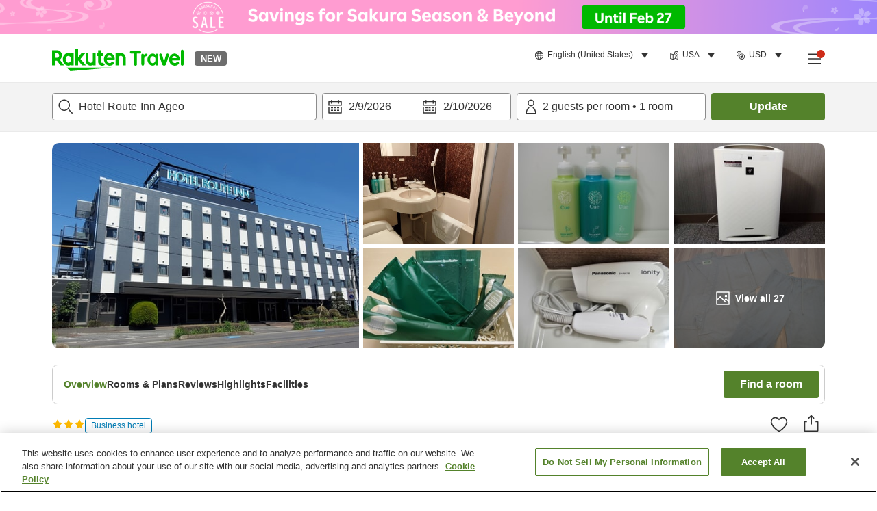

--- FILE ---
content_type: application/javascript
request_url: https://trv.r10s.com/eve/prod/traveler/static/5.9.0/js/component-Highlights.231ec016.chunk.js
body_size: 2514
content:
"use strict";(self.__LOADABLE_LOADED_CHUNKS__=self.__LOADABLE_LOADED_CHUNKS__||[]).push([["component-Highlights"],{47744:(e,i,t)=>{t.r(i),t.d(i,{default:()=>R});var a=t(33028),s=t(66621),l=t(26250),n=t(71281),r=t(11895),h=t(84950),o=t(24789),g=t(79024),c=t(59740),d=t(87946),m=t(92019),u=t(72497),_=t(77740),p=t(6479),f=t(96234),x=t(9704),v=t(67837),j=t(5792),I=t(26387),N=t(89168);const C={wrapper:"highlights_wrapper__LG3nN",title:"highlights_title__tqGWC",container:"highlights_container__y9KiQ",highlightWrapper:"highlights_highlightWrapper__e1oXt",seeMoreDiv:"highlights_seeMoreDiv__zbwa1",seeMoreButton:"highlights_seeMoreButton__VNlei",flexEnd:"highlights_flexEnd__mcg5r",highlightHeader:"highlights_highlightHeader__knweT",date:"highlights_date__7MwfN",sectionList:"highlights_sectionList__qnU7N",section:"highlights_section__l-wr2",ellipsis:"highlights_ellipsis__IGZme",description:"highlights_description__or3Yb",carousel:"highlights_carousel__YQkJe",carouselButton:"highlights_carouselButton__FLVZh",imageList:"highlights_imageList__hGiAm",forthLayout:"highlights_forthLayout__ahJrp",wrapped:"highlights_wrapped__jbARu",halfWidth:"highlights_halfWidth__zRnE2",topSpacing:"highlights_topSpacing__lYiVk",relative:"highlights_relative__o9Vck",rightSpacing:"highlights_rightSpacing__NOQum",fullWidth:"highlights_fullWidth__6JF1M",fullPxHeight:"highlights_fullPxHeight__Z9Dbc",fullPercentHeight:"highlights_fullPercentHeight__y9WYW",halfHeight:"highlights_halfHeight__pmUVo",oneHalfWidth:"highlights_oneHalfWidth__i2zvD",imageWrapper:"highlights_imageWrapper__BDZnn",image:"highlights_image__WJvAa",seeMoreImagesOverlay:"highlights_seeMoreImagesOverlay__nqUf+",nonImageSection:"highlights_nonImageSection__DAe5I"};var D=t(50961);const Z=function(e){var i=e.defaultImageProps,t=e.isMobile,s=e.limitImageCount,l=e.media,n=e.onClickImageItem;return(0,D.jsxs)("div",{className:C.forthLayout,children:[(0,D.jsx)(N.Z,(0,a.Z)({media:l[0],onClick:function(){return n(0)},sizes:t?"50vw":"15vw",wrapperClassName:(0,h.cx)(C.imageWrapper,C.halfWidth,C.fullPxHeight,C.rightSpacing)},i),l[0].id),(0,D.jsx)("div",{className:(0,h.cx)(C.forthLayout,C.wrapped,C.halfWidth),children:l.slice(1,s).map((function(e,r){var o=l.length>s&&2===r,c=0===r,d=2===r,m=d?t?"50vw":"15vw":t?"25vw":"10vw";return(0,D.jsxs)("div",{"data-testid":"imageList-half-wrapper",className:(0,h.cx)(C.imageWrapper,C.halfHeight,c&&C.rightSpacing,2!==r&&C.halfWidth,d&&(0,h.cx)(C.topSpacing,C.fullWidth),o&&C.relative),children:[(0,D.jsx)(N.Z,(0,a.Z)({media:e,onClick:function(){return n(r+1)},wrapperClassName:(0,h.cx)(C.fullPercentHeight,C.fullWidth),sizes:m},i)),o&&(0,D.jsx)("button",{className:C.seeMoreImagesOverlay,onClick:function(){return n(r+1)},children:(0,D.jsx)(g.v,{id:"Provider_Info.More_Images",data:{leftover_image_count:l.length-s}})})]},e.id)}))})]})};var b="100vw",w="50vw",W="25vw",L="15vw";const M=function(e){var i=e.defaultImageProps,t=e.isMobile,s=e.media,l=e.onClickImageItem;return(0,D.jsx)(D.Fragment,{children:s.map((function(e,n){var r=2===n,o=function(e,i){switch(i){case 2:case 3:return e?w:L;default:return e?b:W}}(t,s.length),g=function(e,i){var t=C.imageWrapper,a=(0,h.cx)(C.fullWidth,C.fullPxHeight),s=(0,h.cx)(C.halfWidth,C.fullPxHeight),l=(0,h.cx)(C.halfHeight,C.fullPxHeight,i?(0,h.cx)(C.topSpacing,C.fullWidth):C.halfWidth);switch(e){case 2:return(0,h.cx)(t,s);case 3:return(0,h.cx)(t,l);default:return(0,h.cx)(t,a)}}(s.length,r);return(0,D.jsx)(N.Z,(0,a.Z)({media:e,onClick:function(){return l(n)},sizes:o,wrapperClassName:g},i),e.id)}))})};const H=function(e){var i=e.media||[];return 0===i.length?(0,D.jsx)(N.Z,(0,a.Z)((0,a.Z)({},e),{},{media:void 0,wrapperClassName:(0,h.cx)(C.imageWrapper,C.fullWidth,C.fullPxHeight)})):i.length<4?(0,D.jsx)(M,(0,a.Z)({media:i},e)):(0,D.jsx)(Z,(0,a.Z)({media:i},e))};const y=function(e){var i,t=e.media,a=(0,m.hU)()===m.LA,l=(0,I.Z)(p.Oj,e.identifier),n=l.isOpen,r=l.onOpen,h=l.onClose,o=(0,j.Z)(p.ZE,{defaultValue:0,parser:parseInt}),g=(0,f.Z)(o,2),c=g[0],d=g[1],u=(null===(i=e.media)||void 0===i||i.length,{isDisableLazyload:!0,isDisableRender:Boolean(e.isDisableImageRender),className:C.image}),_=(0,s.useCallback)((function(e){r(),d(e)}),[r,d]);return(0,D.jsxs)("div",{className:C.imageList,"data-testid":"imageList-wrapper",children:[(0,D.jsx)(H,{defaultImageProps:u,isMobile:a,limitImageCount:4,media:t,onClickImageItem:_}),n&&(0,D.jsx)(x.Z,{imageIndex:c,isOpen:n,mediaData:t||v.LZ,onClose:h,onChangeIndex:d})]})};var O=["groupIndex","isDisableImageRender","isMobileCollapseRendered"];const P=function e(i){var t=i.groupIndex,l=(i.isDisableImageRender,i.isMobileCollapseRendered),r=(0,c.Z)(i,O),o=(0,m.hU)(),f=o===m.LA,x=o===m.Ql,v=(0,m.F_)(!1),j=v.isOpen,I=v.onToggle,N=16+(x?172:278),Z=f?s.Fragment:u.Z,b=!f&&{fixedCardWidth:N,className:C.carousel,navButtonClassName:C.carouselButton};return(0,D.jsxs)("div",{className:C.highlightWrapper,"data-testid":"groupContent-wrapper",children:[(0,D.jsxs)("div",{className:C.highlightHeader,children:[(0,D.jsx)("h3",{className:C.title,children:i.title}),(0,D.jsx)("p",{className:(0,h.cx)(C.date),children:(0,D.jsx)(g.v,{id:"Provider_Info.Menu.Customized.Posted_Date",data:{date:(0,D.jsx)(d.KX,{value:i.postedAt,format:"L"})}})})]}),(0,h.ei)(i.sections)&&(0,D.jsx)("div",{className:C.sectionList,children:(0,D.jsx)(Z,(0,a.Z)((0,a.Z)({},b),{},{children:i.sections.map((function(e,a){return(0,D.jsxs)("div",{className:(0,h.cx)(C.section,(0,h.yD)(e.media)&&C.nonImageSection),"data-testid":"groupContent-section-wrapper",children:[!f&&(0,h.ei)(e.media)&&(0,D.jsx)(y,{isDisableImageRender:Boolean(i.isDisableImageRender),media:e.media,className:C.imageList,identifier:"".concat(p.lV.HighlightDetail,"-").concat(t,"-").concat(a)}),e.title&&(0,D.jsx)("p",{className:(0,h.cx)(C.title,l&&C.ellipsis),children:e.title}),e.description&&(0,D.jsx)("p",{className:(0,h.cx)(C.description,l&&C.ellipsis),children:e.description}),f&&(0,h.ei)(e.media)&&(0,D.jsx)(y,{isDisableImageRender:Boolean(i.isDisableImageRender),media:e.media,className:C.imageList,identifier:"".concat(p.lV.HighlightDetail,"-").concat(t,"-").concat(a)})]},e.title||e.description||a)}))}))}),f&&(0,D.jsxs)("div",{className:(0,h.cx)(C.seeMoreDiv,!i.isTextsGoogleTranslated&&C.flexEnd),children:[i.isTextsGoogleTranslated&&(0,D.jsx)(n.Z,{"data-testid":"highlights-seeMore-translateBadge",className:C.translateBadge}),l&&(0,D.jsx)("button",{className:C.seeMoreButton,onClick:I,"data-testid":"groupContent-seeMore-button",children:(0,D.jsx)(g.v,{id:"Traveler_Common.Common.See_More"})})]}),j&&(0,D.jsx)(_.Z,{title:i.title,isOpen:j,onClose:I,hasEnableBack:!1,isUseContentFlexBox:!1,hasAnimation:!0,children:(0,D.jsx)(e,(0,a.Z)({},r))})]})};function B(e){var i=e.highlights,t=e.shouldDisplayImage,s=e.isMobile;if(!i||!(0,h.ei)(i))return null;var l=!1,r=i.map((function(e,i){return!l&&e.isTextsGoogleTranslated&&(l=!0),(0,D.jsx)(P,(0,a.Z)((0,a.Z)({},e),{},{isDisableImageRender:!t,isMobileCollapseRendered:s,groupIndex:i}),e.title)}));return(0,D.jsxs)(D.Fragment,{children:[r,l&&!s&&(0,D.jsx)(n.Z,{})]})}function A(e){var i=(0,r.ZP)()===r.LA,t=(0,s.useRef)(!1),a=(0,l.v9)(o.rV).highlights,n=!a||(0,h.yD)(a);if((0,s.useEffect)((function(){e.isDisplayedOnTab&&(t.current=!0)}),[e.isDisplayedOnTab]),n)return null;var c=null===e.isDisplayedOnTab||(t.current||e.isDisplayedOnTab);return(0,D.jsxs)("section",{className:(0,h.cx)(C.wrapper,e.className),"data-testid":"highlights-wrapper",children:[!i&&(0,D.jsx)("h2",{className:C.title,children:(0,D.jsx)(g.v,{id:"Provider_Info.Menu.Customized"})}),(0,D.jsx)("div",{className:C.container,children:(0,D.jsx)(B,{shouldDisplayImage:c,isMobile:i,highlights:a})})]})}const R=s.memo(A)}}]);
//# sourceMappingURL=component-Highlights.231ec016.chunk.js.map